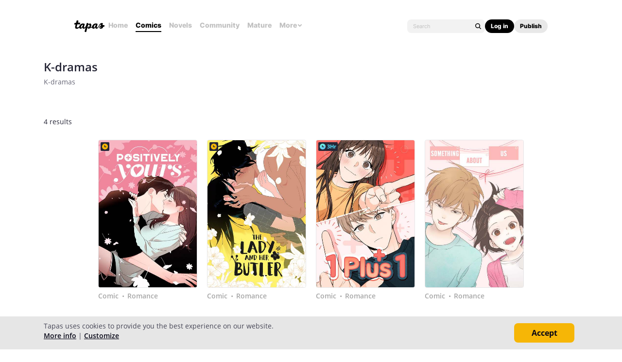

--- FILE ---
content_type: text/html; charset=utf-8
request_url: https://id.abr.ge/api/v2/third-party-cookie/identifier.html?requestID=153377014
body_size: 443
content:
<!DOCTYPE html>
<html>
<head><meta charset="utf-8"></head>
<body>

<pre>
    requestID: 153377014
    Reply: map[uuid:d7f245d2-d580-4cb7-a2cb-cfe8c83b78f5]
</pre>
<script>
    var message = {
        requestID: '153377014',
        
        reply: (document.cookie.indexOf('ab180ClientId=') !== -1) ? {"uuid":"d7f245d2-d580-4cb7-a2cb-cfe8c83b78f5"} : { error: 'Third party cookie is not supported' }
        
    }

    window.parent.postMessage(
        
        JSON.stringify(message)
        
    , '*');
</script>
</body>
</html>


--- FILE ---
content_type: text/javascript; charset=utf-8
request_url: https://app.link/_r?sdk=web2.86.5&branch_key=key_live_ldk4mdNH1zcoGVBwIjDYMjidFCj4FWGU&callback=branch_callback__0
body_size: 73
content:
/**/ typeof branch_callback__0 === 'function' && branch_callback__0("1542749567768263985");